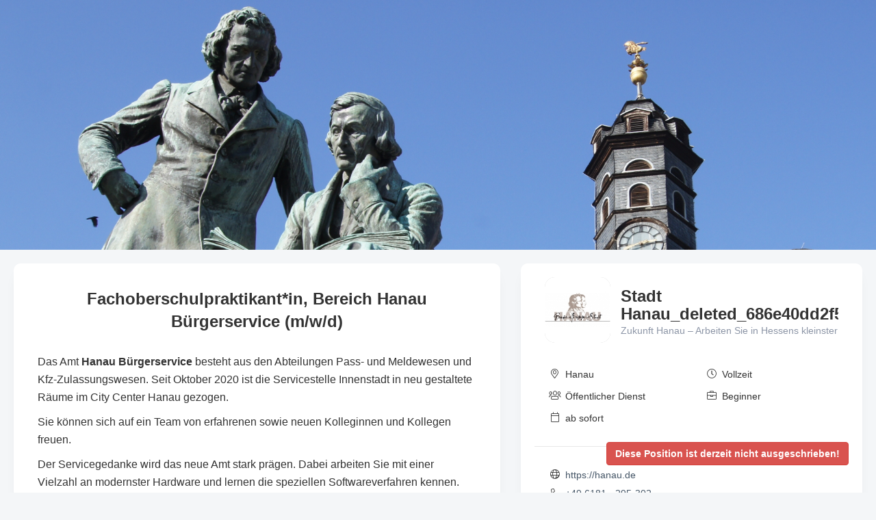

--- FILE ---
content_type: text/html; charset=UTF-8
request_url: https://app.connectoor.de/jobview?jobid=634670fdddb233ed568b4567
body_size: 8371
content:
<!DOCTYPE html>
<html lang="de">
<head>
        <meta charset="utf-8">
    <meta http-equiv="X-UA-Compatible" content="IE=edge, chrome=1">
    <meta name="viewport" content="width=device-width, initial-scale=1, maximum-scale=1, user-scalable=no">
    <meta name="format-detection" content="telephone=yes">
    <meta name="description" content="Das Amt Hanau B&uuml;rgerservice besteht aus den Abteilungen Pass- und Meldewesen und Kfz-Zulassungswesen. Seit Oktober 2020 ist die Servicestelle Innenstadt in neu gestaltete R&auml;ume im City Center Hanau gezogen.Sie k&ouml;nnen sich auf ein Team von erfahrenen sowie neuen Kolleginnen und Kollegen freuen.Der Servicegedanke wird das neue Amt stark pr&auml;gen. Dabei arbeiten Sie mit einer Vielzahl an modernster Hardware und lernen die speziellen Softwareverfahren kennen. Ein Einsatz im Gro&szlig;raum und der Umgang mit Kunden ist bei uns Voraussetzung. Ihr Einsatz erfolgt bei uns wechselnd am Empfang, am Pass- und Kfz-Ausgabetresen, im Kfz-H&auml;ndlerschalter und im Kundenservicebereich.Die Fachoberschule baut auf dem Mittleren Abschluss (&bdquo;Mittlere Reife&quot;) auf und f&uuml;hrt zur Fachhochschulreife. Bestandteil ist ein knapp einj&auml;hriges Praktikum. Wir bieten einen Praktikumsplatz im Bereich Hanau B&uuml;rgerservice.&nbsp;">
            <meta name="robots" content="noindex, nofollow">
    
    <title>Fachoberschulpraktikant*in, Bereich Hanau Bürgerservice (m/w/d) - Stadt Hanau_deleted_686e40dd2f519cbf2f8b4ac9_deleted_686e414a2f519c08498b5758 </title>
    
            <meta property="og:title" content="Fachoberschulpraktikant*in, Bereich Hanau Bürgerservice (m/w/d)">
        <meta property="og:type" content="website">
        <meta property="og:url" content="https://app.connectoor.de/jobview?jobid=634670fdddb233ed568b4567">
        <meta property="og:image" content="https://app.connectoor.de/jobview/image?i=ee10d02e84b0479f33619ea65ba47cb6661ffd79&jobid=634670fdddb233ed568b4567&h=1665560926">
        <meta property="og:description" content="Das Amt Hanau B&uuml;rgerservice besteht aus den Abteilungen Pass- und Meldewesen und Kfz-Zulassungswesen. Seit Oktober 2020 ist die Servicestelle Innenstadt in neu gestaltete R&auml;ume im City Center Hanau gezogen.Sie k&ouml;nnen sich auf ein Team von erfahrenen sowie neuen Kolleginnen und Kollegen freuen.Der Servicegedanke wird das neue Amt stark pr&auml;gen. Dabei arbeiten Sie mit einer Vielzahl an modernster Hardware und lernen die speziellen Softwareverfahren kennen. Ein Einsatz im Gro&szlig;raum und der Umgang mit Kunden ist bei uns Voraussetzung. Ihr Einsatz erfolgt bei uns wechselnd am Empfang, am Pass- und Kfz-Ausgabetresen, im Kfz-H&auml;ndlerschalter und im Kundenservicebereich.Die Fachoberschule baut auf dem Mittleren Abschluss (&bdquo;Mittlere Reife&quot;) auf und f&uuml;hrt zur Fachhochschulreife. Bestandteil ist ein knapp einj&auml;hriges Praktikum. Wir bieten einen Praktikumsplatz im Bereich Hanau B&uuml;rgerservice.&nbsp;">
                    <meta property="og:site_name" content="https://97IQ3HIQIQ.">
                <meta name="twitter:card" content="summary_large_image">
    
    	<link type="text/css" rel="stylesheet" href="https://app.connectoor.de/je_master/templateassets/css/bootstrap.min.css?1751968427" />
    <link rel="stylesheet" type="text/css" href="https://app.connectoor.de/assets/featherlight/release/featherlight.min.css">
    <link rel="stylesheet" type="text/css" href="https://app.connectoor.de/je_master/templateassets/fontawesome-pro/css/all.min.css">
    <link rel="stylesheet" type="text/css" href="https://app.connectoor.de/je_master/templateassets/css/jobdetail.min.css">
        	<link media="print" type="text/css" rel="stylesheet" href="https://app.connectoor.de/je_master/templateassets/css/jobdetailsite_print.min.css?1746807893" />

    <!--[if lt IE 9]>	<script type="text/javascript" src="https://app.connectoor.de/je_master/templateassets/js/ie8-responsive-file-warning.js?1746807894"></script>
<![endif]-->
    	<script type="text/javascript" src="https://app.connectoor.de/je_master/templateassets/js/ie-emulation-modes-warning.js?1746807894"></script>
    	<script type="text/javascript" src="https://app.connectoor.de/je_master/templateassets/js/jquery.min.js?1746807894"></script>
    	<script type="text/javascript" src="https://app.connectoor.de/assets/js/bootstrap337.min.js?1746807893"></script>
    	<script type="text/javascript" src="https://app.connectoor.de/je_master/templateassets/js/parallax.min.js?1746807894"></script>
</head>


<body>



    <style>
        #connectoor-top-slider, #connectoor-top-slider .carousel-inner .item {
            max-width: 1400px;
            margin: auto;
            z-index: -1;
        }

                                                        /* TOP IMAGE SLIDER */
        #connectoor-top-slider .image-0 {
            background: url(https://app.connectoor.de/Jobdetailsite/loadMediaimage?i=7f8319156390120c3c2ba48a26550715.JPG&o=5d9c4ff3ddb233fd3b8b458b&t=1768839919) center center;
            background-size: cover;
        }
                        /* TOP IMAGE SLIDER */
        #connectoor-top-slider .image-1 {
            background: url(https://app.connectoor.de/Jobdetailsite/loadMediaimage?i=058f0f3288afdade2f215d78dab9e142.jpg&o=5d9c4ff3ddb233fd3b8b458b&t=1768839919) center center;
            background-size: cover;
        }
                                
        
    </style>


<!-- CTA BUTTON -->
    <div class="fixer">
        <button type="button"class="btn btn-danger no-click"title="Diese Position ist derzeit nicht ausgeschrieben!">Diese Position ist derzeit nicht ausgeschrieben!</button>
    </div>
<!-- END CTA BUTTON -->

	<div class="">
																		<!-- TOP IMAGE SLIDER -->
				<div class="top-slider-wrapper">
					<div id="connectoor-top-slider" class="carousel slide carousel-fade" data-ride="carousel" data-interval="2500">
						<div class="carousel-inner">
															<div class="item image-0 active"></div>
															<div class="item image-1 "></div>
													</div>
					</div>
				</div>
						</div>


<script type="text/javascript">
    jQuery(function($){
        $('.video-container-hidden').unbind("click").bind("click", function(e) {
            var element = $(this);
            $(element).replaceWith('<div class="play-container"><iframe src="'+ $(element).attr('data-src')+'" width="100%" style="border:0" allow="accelerometer; autoplay; encrypted-media; gyroscope; picture-in-picture" allowfullscreen></iframe></div>');
        });
    });
</script>

<div class="container">

    <!-- Mobile - Header -->
    <div class="mobile-header visible-xs">
                    <a
                target="_blank"
                href="https://hanau.de"
                rel="noopener nofollow noreferrer"
            >
                <div class="profil-img-container">
                    <img
                        src="https://app.connectoor.de/Microsite/loadImage?i=5353c267fb748ac6527125d0de8d4eec.jpg&o=5d9c4ff3ddb233fd3b8b458b"
                        class="profile-img"
                        alt="Stadt Hanau_deleted_686e40dd2f519cbf2f8b4ac9_deleted_686e414a2f519c08498b5758  Logo"
                        title="Stadt Hanau_deleted_686e40dd2f519cbf2f8b4ac9_deleted_686e414a2f519c08498b5758 "
                    >
                </div>
            </a>
        
        <table class="infos-mobile">
                            <tr>
                    <td><i class="fa-fw fal fa-map-marker-alt" aria-hidden="true"></i></td>
                    <td>Hanau</td>
                </tr>
            
                            <tr>
                    <td><i class="fa-fw fal fa-clock" aria-hidden="true"></i></td>
                    <td>Vollzeit</td>
                </tr>
            
                            <tr>
                    <td><i class="fa-fw fal fa-calendar" aria-hidden="true"></i></td>
                    <td>
                        <span style="inline-block">ab <span style="inline-block">sofort</span></span>
                    </td>
                </tr>
            
                    </table>

        <div class="clearfix"></div>

                                    <h2 class="company-name d-block">
                    <a
                        target="_blank"
                        href="https://hanau.de"
                        rel="noopener nofollow noreferrer"
                        title="Zur Karriereseite: https://hanau.de"
                    >
                        Stadt Hanau_deleted_686e40dd2f519cbf2f8b4ac9_deleted_686e414a2f519c08498b5758                     </a>
                </h2>
                    
        <h1 class="headline">Fachoberschulpraktikant*in, Bereich Hanau Bürgerservice (m/w/d)</h1>

                                    <div class="btn-group" role="group" aria-label="...">
                                            <a
                            target="_blank"
                            href="https://hanau.de"
                            rel="noopener nofollow noreferrer"
                            class="btn btn-default"
                            role="button"
                        >
                            <i class="fal fa-globe fa-fw"></i>
                        </a>
                    
                                            <a
                            href="tel:00496181295302"
                            class="btn btn-default"
                            role="button"
                        >
                            <i class="fal fa-phone fa-fw"></i>
                        </a>
                    
                                            <a
                            href="mailto:bewerbungsservice@hanau.de"
                            class="btn btn-default"
                            role="button"
                        >
                            <i class="fal fa-envelope fa-fw"></i>
                        </a>
                                    </div>
                    
        <a href="#" data-featherlight="#v-share" class="btn btn-default pull-right" type="submit"><i class="fal fa-share-alt"></i></a>
        <div id="v-share">
            <p>
                Diese Stellenausschreibung teilen:
            </p>
            <p class="share subheadline">
                <a href="https://www.facebook.com/sharer/sharer.php?u=https%3A%2F%2Fapp.connectoor.de%2Fjobview%3Fjobid%3D634670fdddb233ed568b4567 ?>"
                   onclick="window.open(this.href,'', 'menubar=no,toolbar=no,resizable=yes,scrollbars=yes,height=600,width=600');return false;"><i
                        class="fab fa-facebook-square" data-toggle="tooltip" data-placement="top" title="auf Facebook teilen"></i></a>

                <a href="https://twitter.com/share?url=https%3A%2F%2Fapp.connectoor.de%2Fjobview%3Fjobid%3D634670fdddb233ed568b4567 ?>"
                   onclick="window.open(this.href,'', 'menubar=no,toolbar=no,resizable=yes,scrollbars=yes,height=600,width=600');return false;"><i
                        class="fab fa-twitter-square" data-toggle="tooltip" data-placement="top" title="auf Twitter teilen"></i></a>

                <a href="https://www.linkedin.com/shareArticle?mini=true&url=https%3A%2F%2Fapp.connectoor.de%2Fjobview%3Fjobid%3D634670fdddb233ed568b4567 ?>"
                   onclick="window.open(this.href,'', 'menubar=no,toolbar=no,resizable=yes,scrollbars=yes,height=600,width=600');return false;"><i
                        class="fab fa-linkedin" data-toggle="tooltip" data-placement="top" title="auf LinkedIn teilen"></i></a>

                <a href="https://www.xing.com/spi/shares/new?url=https%3A%2F%2Fapp.connectoor.de%2Fjobview%3Fjobid%3D634670fdddb233ed568b4567 ?>"
                   onclick="window.open(this.href,'', 'menubar=no,toolbar=no,resizable=yes,scrollbars=yes,height=600,width=600');return false;"><i
                        class="fab fa-xing-square" data-toggle="tooltip" data-placement="top" title="auf Xing teilen"></i></a>

                <a href="mailto:?&subject=Interessante Stellenausschreibung für dich! Fachoberschulpraktikant*in, Bereich Hanau Bürgerservice (m/w/d)&body=Ich%20habe%20eine%20interessante%20Stellenausschreibung%20f%C3%BCr%20dich%20gefunden%3A%0Ahttps%3A%2F%2Fapp.connectoor.de%2Fjobview%3Fjobid%3D634670fdddb233ed568b4567"><i
                        class="fas fa-envelope-square" data-toggle="tooltip" data-placement="top" title="als E-Mail versenden"></i></a>

                <a onclick="window.print();"><i class="fas fa-file-pdf" data-toggle="tooltip" data-placement="top" title="als PDF speichern oder drucken"></i></a>
            </p>
        </div>

        <div class="clearfix"></div>
    </div>

    <!-- Tablet - Header -->
    <div class="row content first company visible-sm">
        <div class="pull-right">
            <a data-featherlight="#v-share" class="row btn btn-default" style="display:block">
                <i class="fa-fw fal fa-share-alt" aria-hidden="true"></i>
                <span style="font-weight: normal">Diese Stelle teilen…</span>
            </a>
        </div>

        <div class="media">
            <div class="media-left media-middle">
                                    <a
                        target="_blank"
                        href="https://hanau.de"
                        rel="noopener nofollow noreferrer"
                    >
                        <div class="profil-img-container">
                            <img
                                    src="https://app.connectoor.de/Microsite/loadImage?i=5353c267fb748ac6527125d0de8d4eec.jpg&o=5d9c4ff3ddb233fd3b8b458b"
                                    class="profile-img"
                                    alt="Stadt Hanau_deleted_686e40dd2f519cbf2f8b4ac9_deleted_686e414a2f519c08498b5758  Logo"
                                    title="Stadt Hanau_deleted_686e40dd2f519cbf2f8b4ac9_deleted_686e414a2f519c08498b5758 "
                            >
                        </div>
                    </a>
                            </div>
            <div class="media-body">
                <h2>Stadt Hanau_deleted_686e40dd2f519cbf2f8b4ac9_deleted_686e414a2f519c08498b5758 </h1>
                <h3>Zukunft Hanau – Arbeiten Sie in Hessens kleinster Großstadt</h2>
            </div>
        </div>

        <div class="row content-box">
                        <div class="col-sm-4">
                <ul class="quickview">
                    <li data-toggle="tooltip" data-placement="top" title="Einsatzort"><i class="fa-fw fal fa-map-marker-alt" aria-hidden="true"></i>
                        Hanau                    </li>
                </ul>
            </div>
            
                        <div class="col-sm-4">
                <ul class="quickview">
                    <li data-toggle="tooltip" data-placement="top" title="Beschäftigungsumfang"><i class="fa-fw fal fa-clock" aria-hidden="true"></i>Vollzeit</li>
                </ul>
            </div>
            
                        <div class="col-sm-4">
                <ul class="quickview">
                    <li data-toggle="tooltip" data-placement="top" title="Berufsfeld"><i class="fa-fw fal fa-users" aria-hidden="true"></i>Öffentlicher Dienst</li>
                </ul>
            </div>
            
                        <div class="col-sm-4">
                <ul class="quickview">
                    <li data-toggle="tooltip" data-placement="top" title="Berufserfahrung"><i class="fa-fw fal fa-briefcase" aria-hidden="true"></i>Beginner</li>
                </ul>
            </div>
            
                        <div class="col-sm-4">
                <ul class="quickview">
                    <li data-toggle="tooltip" data-placement="top" title="Zu wann suchen wir">
                        <i class="fa-fw fal fa-calendar" aria-hidden="true"></i>
                        <span style="inline-block">ab <span style="inline-block">sofort</span></span>
                    </li>
                </ul>
            </div>
            
                    </div>

        <div class="row content-box borders">
                                                                        <div class="col-xs-4">
                            <ul class="quickview">
                                <li>
                                    <i class="fal fa-globe fa-fw"></i>
                                    <a
                                        target="_blank"
                                        href="https://hanau.de"
                                        rel="noopener nofollow noreferrer"
                                    >
                                        https://hanau.de                                    </a>
                                </li>
                            </ul>
                        </div>
                    
                                            <div class="col-xs-4">
                            <ul class="quickview">
                                <li>
                                    <i class="fal fa-phone fa-fw"></i>
                                    <a href="tel:00496181295302">
                                        +49 6181 - 295-302                                    </a>
                                </li>
                            </ul>
                        </div>
                    
                                            <div class="col-xs-4">
                            <ul class="quickview">
                                <li>
                                    <i class="fal fa-envelope fa-fw"></i>
                                    <a href="mailto:bewerbungsservice@hanau.de">
                                        bewerbungsservice@hanau.de                                    </a>
                                </li>
                            </ul>
                        </div>
                                                        </div>
    </div>

    <!-- Job Content -->
    <div class="row">
      <div class="col-md-7">
        <div class="content first stellenanzeigen">
            
            <h1 class="job-title hidden-xs">Fachoberschulpraktikant*in, Bereich Hanau Bürgerservice (m/w/d)</h1>

                        <p><p>Das Amt <strong>Hanau B&uuml;rgerservice</strong> besteht aus den Abteilungen Pass- und Meldewesen und Kfz-Zulassungswesen. Seit Oktober 2020 ist die Servicestelle Innenstadt in neu gestaltete R&auml;ume im City Center Hanau gezogen.</p><p>Sie k&ouml;nnen sich auf ein Team von erfahrenen sowie neuen Kolleginnen und Kollegen freuen.</p><p>Der Servicegedanke wird das neue Amt stark pr&auml;gen. Dabei arbeiten Sie mit einer Vielzahl an modernster Hardware und lernen die speziellen Softwareverfahren kennen. Ein Einsatz im Gro&szlig;raum und der Umgang mit Kunden ist bei uns Voraussetzung. Ihr Einsatz erfolgt bei uns wechselnd am Empfang, am Pass- und Kfz-Ausgabetresen, im Kfz-H&auml;ndlerschalter und im Kundenservicebereich.</p><p>Die Fachoberschule baut auf dem Mittleren Abschluss (&bdquo;Mittlere Reife&quot;) auf und f&uuml;hrt zur Fachhochschulreife. Bestandteil ist ein knapp einj&auml;hriges Praktikum. Wir bieten einen Praktikumsplatz im Bereich<strong> Hanau B&uuml;rgerservice.</strong><br />&nbsp;</p><ul></ul></p>            
            
<script type="text/javascript">
    jQuery(function($){
        $('.video-container-hidden').unbind("click").bind("click", function(e) {
            var element = $(this);
            $(element).replaceWith('<div class="play-container"><iframe src="'+ $(element).attr('data-src')+'" width="100%" height="300"  style="border:0" allow="accelerometer; autoplay; encrypted-media; gyroscope; picture-in-picture" allowfullscreen></iframe></div>');
        });
    });
</script>

                                                                            <p><p>Folgende Aufgaben erwarten Dich:</p><ul>	<li>Mitwirkung im Kundenbereich mit den Schwerpunktthemen Melde-, Pass- und Ausweiswesen sowie Kfz-Zulassung</li>	<li>Mitwirkung bei der Bearbeitung von Wohnungsan-, -ab- und &ndash;ummeldungen, F&uuml;hren des Melde- und Fahrzeugregisters</li>	<li>Bearbeitung und Ausstellung von Pass- und Personalausweisdokumenten, Bearbeitung von Verlustanzeigen, Aush&auml;ndigung fertiggestellter Ausweis- und Passdokumente</li>	<li>Unterst&uuml;tzung bei der Feststellung der Fahrzeugidentifikationsnummer und sichtbaren &auml;u&szlig;erlichen M&auml;ngel am Fahrzeug im Rahmen einer Vorfahrt</li>	<li>sonstige Aufgaben wie Ausstellung von F&uuml;hrungszeugnissen, Ausz&uuml;ge aus dem Gewerbezentralregister; Untersuchungsberechtigungsscheine, Amtliche Beglaubigungen, Adress&auml;nderungen auf Kraftfahrzeugscheinen, Au&szlig;erbetriebsetzung eines Kraftfahrzeugs, Ausstellung einer Feinstaubplakette, Ausstellung von Bewohnerparkausweisen, Beantragung von EU-Kartenf&uuml;hrerscheinen, Bearbeitung der Antr&auml;ge auf GEZ-Rundfunkgeb&uuml;hrenbefreiung, Bearbeitung und Ausstellung von Hanau-P&auml;ssen, Kirchenaustrittserkl&auml;rungen</li>	<li>Terminvergaben und Erteilung von Ausk&uuml;nften sowie Bearbeitung der schriftlichen und elektronischen Posteing&auml;nge</li>	<li>Auskunftserteilung und Information des Kundenkreises zur Br&uuml;der-Grimm-Stadt und anderen Institutionen sowie Ausgabe diverser Informationsbrosch&uuml;ren</li>	<li>Einnahme von Geb&uuml;hren</li>	<li>Sortier-, Scann-, Archiv- und Ablagearbeiten</li></ul></p>                            
            
<script type="text/javascript">
    jQuery(function($){
        $('.video-container-hidden').unbind("click").bind("click", function(e) {
            var element = $(this);
            $(element).replaceWith('<div class="play-container"><iframe src="'+ $(element).attr('data-src')+'" width="100%" height="300"  style="border:0" allow="accelerometer; autoplay; encrypted-media; gyroscope; picture-in-picture" allowfullscreen></iframe></div>');
        });
    });
</script>

                                                                            <p><p><br />Das Praktikum beginnt am 1. August 2023 und endet am 05.07.2024. Es findet an 3 Tagen in der Woche (teilt die Schule ein) auch in den Schulferien statt. Die t&auml;gliche Arbeitszeit als Praktikant*in betr&auml;gt 8 Stunden. Der Einsatzbereich zahlt ein monatliches Taschengeld in H&ouml;he von 100 Euro sowie das Premium-Job-Ticket.</p></p>                            
            
<script type="text/javascript">
    jQuery(function($){
        $('.video-container-hidden').unbind("click").bind("click", function(e) {
            var element = $(this);
            $(element).replaceWith('<div class="play-container"><iframe src="'+ $(element).attr('data-src')+'" width="100%" height="300"  style="border:0" allow="accelerometer; autoplay; encrypted-media; gyroscope; picture-in-picture" allowfullscreen></iframe></div>');
        });
    });
</script>

                                                                            <p><p><br />Reiche Deine Bewerbungsunterlagen</p><ul>	<li>Bewerbungsanschreiben</li>	<li>tabellarischer Lebenslauf</li>	<li>das letzte Zeugnis</li>	<li>ggf. weitere Nachweise und Bescheinigungen</li></ul><p>zeitnah &uuml;ber unser Online Bewerbungsformular ein.</p><p>Weitere Stellen f&uuml;r ein Fachoberschulpraktikum werden folgen.</p><p><br />Bewerbungen von Schwerbehinderten werden bei gleicher Eignung besonders behandelt.</p></p>                            
            
<script type="text/javascript">
    jQuery(function($){
        $('.video-container-hidden').unbind("click").bind("click", function(e) {
            var element = $(this);
            $(element).replaceWith('<div class="play-container"><iframe src="'+ $(element).attr('data-src')+'" width="100%" height="300"  style="border:0" allow="accelerometer; autoplay; encrypted-media; gyroscope; picture-in-picture" allowfullscreen></iframe></div>');
        });
    });
</script>

            <p>&nbsp;</p>

                            <p><p>Auf die &Uuml;bersendung von Bewerbungsmappen sowie von Originalunterlagen bitten wir zu verzichten, da die Unterlagen 6 Monate nach Abschluss des Auswahlverfahrens vernichtet werden. Bitte sende Anh&auml;nge ausschlie&szlig;lich im PDF Format. Bewerbungen mit anderen Dateianh&auml;ngen k&ouml;nnen nicht bearbeitet werden. Mit der Einsendung der Bewerbung erkl&auml;rst Du Dich mit der Verarbeitung Deiner personenbezogenen Daten gem&auml;&szlig; &sect; 23 Hessisches Datenschutz-und Informationsfreiheitsgesetz (HDSIG) einverstanden. Der Widerruf ist jederzeit m&ouml;glich, jedoch kann Deine Bewerbung in diesem Fall nicht mehr im Stellenbesetzungsverfahren ber&uuml;cksichtigt werden. Bei einer elektronischen &Uuml;bermittlung Deiner Bewerbung verweisen wir ausdr&uuml;cklich auf die Datenschutzhinweise im Impressum von www.hanau.de, www.karriere.hanau.de bzw. auf www.datenschutz.hanau.de</p></p>            
            <div class="print">
                <strong>
                    Jetzt bewerben!<br>
                    https://app.connectoor.de/jobview?jobid=634670fdddb233ed568b4567                </strong>
            </div>

            <div class="btn-apply-box text-center hidden-xs">
                <!-- CTA BUTTON -->
                                    <button type="button"class="btn btn-danger no-click"title="Diese Position ist derzeit nicht ausgeschrieben!">Diese Position ist derzeit nicht ausgeschrieben!</button>
                                <!-- END CTA BUTTON -->
            </div>
        </div>
      </div>

      <div class="col-md-5">
        <div class="row content first company hidden-xs hidden-sm">
            <div class="media">
              <div class="media-left media-middle">

                                        <a
                          target="_blank"
                          href="https://hanau.de"
                          rel="noopener nofollow noreferrer"
                      >
                          <div class="profil-img-container">
                          <img
                                  src="https://app.connectoor.de/Microsite/loadImage?i=5353c267fb748ac6527125d0de8d4eec.jpg&o=5d9c4ff3ddb233fd3b8b458b"
                                  class="profile-img"
                                  alt="Stadt Hanau_deleted_686e40dd2f519cbf2f8b4ac9_deleted_686e414a2f519c08498b5758  Logo"
                                  title="Stadt Hanau_deleted_686e40dd2f519cbf2f8b4ac9_deleted_686e414a2f519c08498b5758 "
                          >
                            </div>
                      </a>
                                </div>
              <div class="media-body">
                <h2>Stadt Hanau_deleted_686e40dd2f519cbf2f8b4ac9_deleted_686e414a2f519c08498b5758 </h1>
                <h3>Zukunft Hanau – Arbeiten Sie in Hessens kleinster Großstadt</h2>
              </div>
            </div>

            <div class="row content-box">
                <div class="col-sm-6">
                    <ul class="quickview">
                                                    <li data-toggle="tooltip" data-placement="top" title="Einsatzort"><i class="fa-fw fal fa-map-marker-alt" aria-hidden="true"></i>
                                Hanau                            </li>
                                            </ul>
                </div>
                <div class="col-sm-6">
                    <ul class="quickview">
                                                    <li data-toggle="tooltip" data-placement="top" title="Beschäftigungsumfang"><i class="fa-fw fal fa-clock" aria-hidden="true"></i>Vollzeit</li>
                                            </ul>
                </div>
                <div class="col-sm-6">
                    <ul class="quickview">
                        <li data-toggle="tooltip" data-placement="top" title="Berufsfeld"><i class="fa-fw fal fa-users" aria-hidden="true"></i>Öffentlicher Dienst</li>
                    </ul>
                </div>
                <div class="col-sm-6">
                    <ul class="quickview">
                                                    <li data-toggle="tooltip" data-placement="top" title="Berufserfahrung"><i class="fa-fw fal fa-briefcase" aria-hidden="true"></i>Beginner</li>
                                            </ul>
                </div>
                <div class="col-sm-6">
                    <ul class="quickview">
                                                    <li data-toggle="tooltip" data-placement="top" title="Zu wann suchen wir">
                                <i class="fa-fw fal fa-calendar" aria-hidden="true"></i>
                                <span style="inline-block">ab <span style="inline-block">sofort</span></span>
                            </li>
                                            </ul>
                </div>
                <div class="col-sm-6">
                    <ul class="quickview">
                                            </ul>
                </div>
            </div>

            <div class="row content-box borders">
                                                            <div class="col-xs-12">
                            <ul class="quickview">
                                                                    <li>
                                        <i class="fal fa-globe fa-fw"></i>
                                        <a
                                            target="_blank"
                                            href="https://hanau.de"
                                            rel="noopener nofollow noreferrer"
                                        >
                                            https://hanau.de                                        </a>
                                    </li>
                                
                                                                <li>
                                    <i class="fal fa-phone fa-fw"></i>
                                    <a href="tel:00496181295302">
                                        +49 6181 - 295-302                                    </a>
                                </li>
                                
                                                                <li>
                                    <i class="fal fa-envelope fa-fw"></i>
                                    <a href="mailto:bewerbungsservice@hanau.de">
                                        bewerbungsservice@hanau.de                                    </a>
                                </li>
                                                            </ul>
                        </div>
                                                </div>

            <a href="#" data-featherlight="#v-share" class="row" style="display:block">
                <div class="col-xs-12 share-job">
                    <ul class="quickview" style="cursor:pointer">
                        <li>
                            <i class="fa-fw fal fa-share-alt" aria-hidden="true"></i>
                            <span class="share-text">Diese Stelle teilen…</span>
                        </li>
                    </ul>
                </div>
            </a>
        </div>

                              <div class="row content skills">
                <h4>Fähigkeiten</h4>
                <ul style="padding-left:18px;">
                    <li>Teamfähigkeit</li><li>Lernbereitschaft</li><li>Kommunikationsfähigkeit</li>                </ul>
            </div>
                  
        <div class="row content info-section">
            <p>&nbsp;</p><h4>Weitere Informationen</h4><table><tr><td>Beschäftigungsart</td><td><strong>Praktikum</strong></td></tr><tr><td>Berufsfeld</td><td><strong>Öffentlicher Dienst</strong></td></tr><tr><td>&nbsp;</td><td>&nbsp;</td></tr><tr><td>Behindertengerecht</td><td><strong>ja</strong></td></tr></table>        </div>

        <div class="row content ueber-uns-section">
            <div class="video-container">
                
							        <!-- IN-TEXT IMAGE -->
        <img src="https://app.connectoor.de/Jobdetailsite/loadMediaimage?i=dc4ff15c7d7194546951d60f79209425.JPG&o=5d9c4ff3ddb233fd3b8b458b&t=1768839919"
             alt="" >
	



<script type="text/javascript">
    jQuery(function($){
        $('.video-container-hidden').unbind("click").bind("click", function(e) {
            var element = $(this);
            $(element).replaceWith('<div class="play-container"><iframe src="'+ $(element).attr('data-src')+'" width="100%" height="300" frameborder="0" style="border:0" allow="accelerometer; autoplay; encrypted-media; gyroscope; picture-in-picture" allowfullscreen></iframe></div>');
        });
    });
</script>
            </div>
            <h2 class="ueber-uns head">Über uns</h2>
            <p><p>Die Stadt Hanau w&auml;chst &ndash; wachsen Sie mit uns! Als Hessens kleinste Gro&szlig;stadt haben wir noch viel vor. Im Osten der Metropolregion FrankfurtRheinMain gelegen, ist die Br&uuml;der-Grimm-Stadt ein innovativer Wirtschaftsstandort mit einer hervorragenden Infrastruktur, internationalem Flair und vielf&auml;ltigen Kultur- und Freizeitangeboten. Rund 5.000 Mitarbeitende setzen sich t&auml;glich in der Stadtverwaltung, den Eigenbetrieben und st&auml;dtischen Gesellschaften f&uuml;r eine moderne, lebens- und liebenswerte Stadt sowie die in ihr lebenden Menschen ein. Werden Sie Teil unseres Teams und bewerben Sie sich!</p>
</p>
        </div>

                    <div class="row content maps" >
                <h4 class="head">Anfahrt</h4>
                <img width="100%" id="maps-container" src="https://app.connectoor.de/je_master/templateassets/img/load-gmaps-placeholder.png?1746807894" alt="" />            </div>
        
                    <div class="row content how-to">
                <h4>In 5 einfachen Schritten zum Job</h4>

                <p>Unser einfaches Bewerbungsprinzip - schnell und übersichtlich zu Ihrem neuen Job!</p>
                <img width="100%" alt="Connectoor-Bewerbungsprozess" class="connectoor-prozess" src="https://app.connectoor.de/je_master/templateassets/img/bewerbungsprozess.png?1746807894" />            </div>
              </div>
    </div>

    
  

<footer class="footer">
    <p>
        <a target="_blank" href="https://app.connectoor.de/agreements?organisation=97iq3hiqiq&page=impressum">Impressum</a> · <a target="_blank" href="https://app.connectoor.de/agreements?organisation=97iq3hiqiq&page=datenschutz#datenschutz">Datenschutzerklärung</a>    </p>
</footer>

</div>

<script>
    $(document).ready(function(){
        $('[data-toggle="tooltip"]').tooltip();

        $('#maps-container').on('click',function(){
            $(this).replaceWith('<iframe src="https://www.google.com/maps/embed/v1/place?key=AIzaSyCbxBmJe1Q-1-ca0bmdgUZClRcYQKtG8dc&q=Am Markt 14-18, 63450 Hanau, de" width="100%" height="400" frameborder="0" style="border:0" allowfullscreen></iframe>');
        });
    });

    $('.carousel').carousel({
        interval: 3500
    });
    jQuery(function($){
        $('.video-container-hidden').unbind("click").bind("click", function(e) {
            var element = $(this);
            $(element).replaceWith('<div class="play-container"><iframe src="'+ $(element).attr('data-src')+'" width="100%" height="400" frameborder="0" style="border:0" allow="accelerometer; autoplay; encrypted-media; gyroscope; picture-in-picture" allowfullscreen></iframe></div>');
        });
    });
</script>

<style>
    #maps-container {
        cursor: pointer;
    }
</style>
</body>

<script src="https://app.connectoor.de/assets/featherlight/release/featherlight.min.js" type="text/javascript" charset="utf-8"></script>

</html>


--- FILE ---
content_type: text/css, text/css
request_url: https://app.connectoor.de/je_master/templateassets/css/jobdetail.min.css
body_size: 15898
content:
body{background-color:#f4f6f8;padding-top:20px;padding-bottom:20px;font-weight:400}a,body,h1,h2,h3,h4,h5,h6,li,p,ul{font-family:-apple-system,BlinkMacSystemFont,"Segoe UI",Roboto,"Helvetica Neue",Arial,sans-serif;-webkit-font-smoothing:antialiased}h1,h2,h3,h4,h5,h6{font-weight:700}i.fal{font-weight:300}.btn,a,i.fas{font-weight:700}i.fab,i.far{font-weight:400}i.fal.fa-phone{transform:rotate(90deg)}.mt-1{margin-top:5px!important}.mt-2{margin-top:15px!important}.mr-1{margin-right:5px!important}.mr-2{margin-right:15px!important}.mb-1{margin-bottom:5px!important}.mb-2{margin-bottom:15px!important}.ml-1{margin-left:5px!important}.ml-2{margin-left:15px!important}.text-truncate{overflow:hidden;text-overflow:ellipsis;white-space:nowrap}.required{color:#c00}.flex-set{display:flex!important;-webkit-box-pack:justify!important;-ms-flex-pack:justify!important;justify-content:space-between!important;-webkit-box-align:center!important;-ms-flex-align:center!important;align-items:center!important}.footer,.header{padding-right:15px;padding-left:15px}.content h2,.content h3,.content h4{margin:0 0 20px}.container{margin-bottom:110px}.header{padding-bottom:40px}.nav>li>a,.nav>li>a:hover{background-color:transparent}.nav>li>a{border:1px solid transparent;border-radius:0;padding:5px 15px}.nav>li>a:hover{border:1px solid #789}.content.stellenanzeigen,.content.stellenanzeigen li,.content.stellenanzeigen p{font-size:16px;word-break:break-word;line-height:26px}.content.stellenanzeigen li{margin-bottom:10px}.profile-img-wrapper{margin:-100px auto 20px;width:160px;position:relative}.profile-img-container,.profile-img-mobile{width:160px;height:160px;background-color:#fff;border-radius:30px;display:table-cell;vertical-align:middle;text-align:center;border:1px solid #e7e7e7}.profile-img{max-width:96px;max-height:96px;width:100%;z-index:10;position:relative}.profil-img-container{width:96px;height:96px;border-radius:15px;overflow:hidden;display:flex;justify-content:center;align-items:center;box-shadow:inset 0 0 0 1px #ccc;background-color:#fff}.headline.company a{color:#06f}.headline.job-title a{color:#000}.back-to-vacancy{font-weight:400!important;font-size:12px;height:34px;line-height:1.6em}.nav-pills>li{clear:both;float:none}.nav>li>a:focus,.nav>li>a:hover{background-color:transparent}h1.headline,h2.headline{font-size:24px;padding:5px 15px;text-align:center;word-break:break-word}h2.headline{font-size:14px;margin-top:10px}h2.headline.company{font-size:16px;text-align:left;margin:0;padding:0 15px}h2.ueber-uns{margin-top:35px}.ueber-uns,h3{margin-top:0;font-size:20px}.stellenanzeigen h4{font-size:18px;margin:35px 0 15px}.stellenanzeigen iframe,.stellenanzeigen img{margin-top:35px;width:100%}.ueber-uns-section iframe,.ueber-uns-section img{width:100%}.stellenanzeigen .top-slider-wrapper,.ueber-uns-section .top-slider-wrapper,.ueber-uns-section iframe,.ueber-uns-section img{margin-top:0}.stellenanzeigen iframe,.ueber-uns-section iframe{background:#000}.video-container-hidden{cursor:pointer}.stellenanzeigen .top-img,.stellenanzeigen .top-video,.ueber-uns-section .top-img,.ueber-uns-section .top-video{margin:-40px 0 40px -40px;width:calc(100% + 80px);border-top-left-radius:4px;border-top-right-radius:4px}.stellenanzeigen .top-img .item img,.ueber-uns-section .top-img .item img{border-top-left-radius:4px;border-top-right-radius:4px}.top-img.carousel{z-index:-1}.stellenanzeigen .top-video,.ueber-uns-section .top-video{margin-left:-39px;height:390px}.connectoor-prozess{margin:10px 0 20px}.parallax-window{min-height:400px;background:0 0}.footer{text-align:center;margin-top:35px}.footer a{color:rgba(0,0,0,.5);font-weight:400;transition:all .2s ease-in-out}.footer a:hover{color:rgba(0,0,0,.9)}.connectoor-brand{margin-top:10px;opacity:.25}.connectoor-brand:hover{opacity:.5}.connectoor-brand,.connectoor-brand:hover,.nav>li>a,.nav>li>a:hover{transition:all .25s ease-in-out;-webkit-transition:all .25s ease-in-out;-moz-transition:all .25s ease-in-out;-o-transition:all .25s ease-in-out}.container-narrow>hr{margin:30px 0}.jumbotron{text-align:center;border-bottom:1px solid #e5e5e5}.jumbotron .btn{padding:14px 24px;font-size:21px}.content{background:#fff;padding:20px;margin:30px auto auto;border-radius:10px}.content.connectoor{padding:0}.content.connectoor img{border-radius:4px}.mobile-info{display:none}.mobile-nav{margin:45px 0-10px}.mobile-nav .nav-pills>li{position:relative;display:block;margin-bottom:15px}.mobile-nav .nav>li>a{padding:5px 30px 5px 29px;font-weight:500}.mobile-nav ul{border-bottom:1px solid #e2e2e2}.marketing{margin:50px -20px 0}ul li{line-height:22px}a,a:focus,a:hover{color:#456}.anchor{visibility:hidden}.center{text-align:center}#connectoor-top-slider,#connectoor-top-slider .carousel-inner .item{max-width:1400px;height:400px;margin:auto;z-index:-1}.top-video-wrapper{margin:30px auto 10px;width:100%;max-width:690px;height:390px;position:relative}.top-video-wrapper iframe{width:100%;max-width:690px;height:390px;background:#000}.nav>li>a,.nav>li>a:focus,.nav>li>a:hover{border:0}.block{display:inline-block!important}.inline{display:inline!important}.mobile-nav,.parallax-window{display:block}.mobile-banner{display:none}.subheadline{text-align:center;color:#777;margin-bottom:20px}.header{border-bottom:none}.share i{transition:all .2s ease-in-out;margin:0 5px;font-size:24px;color:#777}.share i:hover{color:#456}#v-share,.mobile-text{display:none}.content.first{margin-top:0;padding:20px 35px 35px}#jobapply-header.content.first{padding:0 35px}.content.first h1.headline{margin:0}.content.first .subheadline{margin-bottom:30px}#apply-skill-container label,.row.content.first a{display:inline-block}.head{font-size:18px}ul.quickview{list-style:none;padding:0;overflow:hidden;word-break:break-word}ul.quickview li{display:table;margin:5px 0}ul.quickview li i{display:table-cell;vertical-align:top;line-height:1.5;width:30px}.scrolloff{pointer-events:none}.fixer{position:fixed;bottom:40px;right:40px;z-index:20}.btn-back{color:#fff;padding:10px 20px;border-radius:5px}.btn-back,.btn-cta{transition:all .2s ease-in-out;background-color:#456;border:0}.btn-cta:focus,.btn-cta:hover{background-color:#789}.btn-back:focus,.btn-back:hover{background-color:#789;color:#fff;text-decoration:none}.btn-apply-box{margin:50px 0 25px}.btn-cta{display:inline-block;border-radius:5px;font-size:18px;cursor:pointer;outline:0;padding:15px 40px;position:relative;-webkit-user-drag:none;color:#f1f1f1;box-shadow:rgba(0,14,35,.1)0 2px 2px,rgba(0,14,35,.1)0 4px 4px,rgba(0,14,35,.1)0 8px 8px,rgba(0,14,35,.1)0 16px 16px,rgba(0,14,35,.3)0 0 20px}.content.stellenanzeigen .btn-cta{width:100%;max-width:500px}.btn-cta:focus,.btn-cta:hover{color:#f1f1f1;text-decoration:none;box-shadow:rgba(0,14,35,.2)0 2px 2px,rgba(0,14,35,.2)0 4px 4px,rgba(0,14,35,.2)0 8px 8px,rgba(0,14,35,.2)0 16px 16px,rgba(0,14,35,.3)0 0 20px}.skill-list{text-align:center}.skill{border:2px solid #456;border-radius:100px;color:#456;display:inline-block;padding:.3em 1em .25em;margin:.2em .1em;cursor:default}.skill.tooltip{cursor:pointer}.skill.level-1{border:3px solid #456;font-size:20px}.skill.level-2{font-size:16px}.skill.level-3{font-size:12px}.send-icon{margin-right:15px}.content h2.head.mapper{margin:0 0 40px!important}.apply-box{text-align:center;margin:80px auto 35px}.apply-box button span.fal{margin-left:-5px;margin-right:10px}table td{padding-right:15px}.btnNext,.btnPrev,.share i{cursor:pointer}.apply-form .col-xs-6{margin-top:15px}.apply-form label{display:block;text-align:left}.apply-form label.regular{font-weight:400!important;display:inline!important;width:auto!important}.apply-form input,.custom-select select{width:100%;padding:10px;border-radius:5px;border:1px solid #ccc!important}.custom-select select{width:inherit!important;min-width:100px;margin:0;outline:0;padding:.6em .8em .5em;background:#fff;height:42px;-webkit-box-sizing:border-box;-moz-box-sizing:border-box;box-sizing:border-box;font-size:14px}.street-name,.street-name.city{width:70%!important;float:left}.street-number{width:25%!important;float:right}.street-name.city{float:right}.street-number.plz{width:25%!important;float:left}.skill-list-input label{text-align:center}.skill-list-input .input{width:calc(100% - 30px)!important;display:block;max-width:none}.pill-apply{background:#456;color:#fff;padding:5px 10px;border-radius:50px;font-size:11px;vertical-align:top;margin-bottom:10px;display:inline-block}.code-box{margin:20px 0}code{background:#f4f6f8;color:#555}.save-footer{float:none!important;display:block!important;padding-top:7px!important;text-align:center}.featherlight .featherlight-content{vertical-align:top;margin-top:85px;padding:30px 15px 0;border-radius:10px;border-bottom:25px solid transparent}.featherlight .featherlight-close-icon{width:40px;height:35px}.agb-caption{margin:25px auto -60px;font-size:12px;text-align:left;border:1px solid #ccc;padding:10px;border-radius:5px;cursor:pointer;font-weight:400}.agb-caption a{color:#456;text-decoration:underline;transition:all .2s ease-in-out}.agb-caption a:hover{color:#789}.agb-caption input{width:auto;margin-right:5px}.btn.btn-primary.job-applyBtn{font-size:20px;padding:.39em 1.8em;line-height:2;color:#fff;background:#456;border-color:#456;border-radius:8px;transition:all .3s ease-in-out}.btn.btn-primary.job-applyBtn:hover{border-color:#789;background:#789}.featherlight .featherlight-inner{display:block!important}#v-share i{color:#737475}#v-share a{outline:0}#v-share .fa-facebook-square{color:#1877f2}#v-share .fa-xing-square{color:#126567}#v-share .fa-twitter-square{color:#1d9bf0}#v-share .fa-linkedin{color:#0a66c2}#v-share .fa-envelope-square{color:#00848a}#v-share .fa-file-pdf{color:#c03}.custom-select{text-align:left;position:relative;display:block}select{background:url(../img/up-n-down-select.png)no-repeat right!important;-webkit-appearance:none;-moz-appearance:none;appearance:none}.custom-select::after{content:" ";position:absolute;top:50%;right:1em;z-index:2;pointer-events:none;display:none}.fixer .blocker{position:fixed;z-index:9999;top:0;left:0;height:100vh;width:100%;backdrop-filter:blur(5px)}.fixer .no-click{position:relative;z-index:10000}.no-click{pointer-events:none}.print{display:none}#proSealWidget{position:fixed!important;width:145px!important;bottom:72px;right:0;z-index:1}@supports (-webkit-appearance:none) or (appearance:none) or ((-moz-appearance:none) and (mask-type:alpha)){.custom-select::after{display:block}.custom-select select{padding-right:2em;background:0 0;border:1px solid transparent;-webkit-appearance:none;-moz-appearance:none;appearance:none}.custom-select select:focus{border-color:#aaa}}@media (min-device-width:320px) and (max-device-width:768px){.custom-select select{font-size:16px}}@media screen and (min-width:768px) and (max-width:1450px){.parallax-window{display:none}#connectoor-top-slider,#connectoor-top-slider .carousel-inner .item{height:28.5vw}}@media screen and (min-width:1450px){.parallax-window{display:none}.big-hero{display:block;width:1400px;height:400px;margin:auto;border-bottom-left-radius:15px;border-bottom-right-radius:15px}#connectoor-top-slider .carousel-inner{border-bottom-left-radius:10px;border-bottom-right-radius:10px}.top-img.carousel{margin-top:0}}@media (min-width:1200px){.container{width:100%;max-width:1440px}}@media screen and (min-width:768px){body{margin:0;padding:0}.container{width:100%;max-width:1440px;padding:20px}.footer,.header{padding-right:0;padding-left:0}.jumbotron{border-bottom:0}.content{box-shadow:0 10px 20px -10px rgba(0,0,0,.1)}ul.quickview{margin-bottom:0;cursor:default}ul.quickview a{font-weight:400}.share-job ul.quickview li{margin:10px 0}.share-job:hover ul.quickview .share-text{text-decoration:underline}.job-title{margin-top:15px;margin-bottom:30px;font-size:24px;line-height:1.4;text-align:center}.row.content.company{padding-bottom:0}.company .media-left{padding-right:15px}.company .media-body{vertical-align:middle}.company .media-body h2{font-size:24px;margin-bottom:0}.company .media-body h3{font-size:14px;font-weight:400;margin:4px 0 0;color:#8c95a6}.company .content-box{padding:25px 0}.company .content-box.borders{border-top:1px solid #e7e7e7;border-bottom:1px solid #e7e7e7}.row.content.info-section p{display:none}.play-container{position:relative;width:100%;padding-bottom:56.25%}.play-container iframe{position:absolute!important;top:0!important;left:0!important;width:100%!important;height:100%!important;border:0!important}.featherlight .featherlight-content{padding:45px 45px 10px;box-shadow:0 5px 25px #000}.share i{font-size:48px;margin:0 10px}#proSealWidget{bottom:132px}}@media screen and (min-width:768px) and (max-width:991px){.company .content-box.borders{border-bottom:0}.content.company.visible-sm{margin-bottom:30px}}@media screen and (max-width:590px){nav.pull-right{display:none}.content{padding:30px}.row.content.how-to h4{padding:0;margin:15px 0}.row.content.how-to p{padding:0}}@media screen and (max-width:767px){body{background:#fff;padding:0;margin:0}ul{padding-left:15px}li{margin-bottom:5px}.big-hero{margin:0 0 15px}.content h2,.content h3,.content h4,.head{font-size:18px}.mobile-info{display:block}.parallax-window{margin-top:0}.profile-img-wrapper{margin-top:-80px}.ueber-uns{margin-top:25px}.mobile-header .profile-img{max-width:96px;max-height:96px;float:left;border-radius:15px}.mobile-header .infos-mobile{float:left;height:66px;margin:14px 0 0 15px}.mobile-header table tr{vertical-align:middle!important}.mobile-header table tr td{padding-bottom:0!important;font-size:12px}.mobile-header .company-name{font-size:14px;display:block;text-align:left;margin:0}.mobile-header .headline{display:block;text-align:left;padding:0;margin:0}.mobile-header .company-name{margin-top:5px;padding:10px 0}.mobile-header .company-name a{color:#06f;word-break:break-word}.mobile-header .headline{font-size:18px;margin-bottom:12px}#connectoor-top-slider,#connectoor-top-slider .carousel-inner .item{height:29vw;margin-top:15px}.top-video-wrapper{margin:0;max-width:inherit;height:56vw}.top-video-wrapper iframe{max-width:inherit;height:52vw}.nav.nav-pills a:hover{text-decoration:none;tion:underline}.container{margin-top:15px!important}.content h2,.content h3,.content h4{margin:15px 0}.content h2.head.mapper{margin:0 0 20px!important}.header{border-bottom:1px solid #e5e5e5}table tr{vertical-align:top}table tr td{padding-bottom:.7em}table.infos-mobile{margin-left:15px}.content.first{padding-left:0;padding-right:0}.content{margin:30px 0;padding:0;border:0}.stellenanzeigen .top-img,.ueber-uns-section .top-img{margin:0;width:100%;border-top-left-radius:0;border-top-right-radius:0}.stellenanzeigen .top-img .item img,.ueber-uns-section .top-img .item img{border-top-left-radius:0;border-top-right-radius:0}.stellenanzeigen iframe,.ueber-uns-section iframe{height:48vw}.skill{padding:.3em 1em .4em}.quickview{text-align:center}.parallax-window{display:none}.mobile-banner{display:block;box-shadow:inset 0-90px 90px -80px rgba(0,0,0,.5);width:100%;position:relative;z-index:0}.profile-img-wrapper{position:relative;z-index:1;width:120px}.profile-img-container,.profile-img-mobile{width:120px;height:120px}.profile-img{max-width:120px;max-height:120px}.fixer{bottom:0;right:0;width:100%}.btn-cta{background-color:#456;display:block;border-radius:0;box-shadow:0-10px 25px rgba(0,14,35,.3),0-4px 8px rgba(0,14,35,.28)}.headline.text-muted{margin-top:-15px}h1.headline,h2.headline.company{margin:.4em 0}.btn-cta,h2.headline.company{text-align:center}.btn-cta,.header.clearfix{padding-bottom:25px}.mobile-nav{margin:30px 0-10px}.mobile-nav .nav-pills>li{margin-bottom:0}.nav.nav-pills{padding-bottom:30px}}@media screen and (max-width:380px){.xxs-hide{display:none}}@media screen and (max-width:359px){table{font-size:12px!important}}@supports (-webkit-touch-callout:none){.btn-cta{padding-bottom:30px}}@media print{.print{display:block!important}}

--- FILE ---
content_type: text/css, text/css
request_url: https://app.connectoor.de/je_master/templateassets/css/jobdetailsite_print.min.css?1746807893
body_size: 691
content:
.infos-mobile,a,div{display:none!important}.container,.container .row,.container .row .col-md-7,.container .row .col-md-7 .content.stellenanzeigen{display:block!important;margin:0!important;padding:0!important;font-size:10pt!important;line-height:1.2!important}.container .row .col-md-7 .content.stellenanzeigen{margin:0 1.5cm!important}body,p{font-size:10pt!important;line-height:1.2!important}h1{font-size:16pt!important;margin:0 0 16pt 0!important;padding:0!important}h4{margin:1em 0 0 0!important;padding:0!important;font-size:12pt!important}.print{display:block!important;margin:2em 0 0 0!important;padding:0!important;font-size:10pt!important;text-align:center!important}